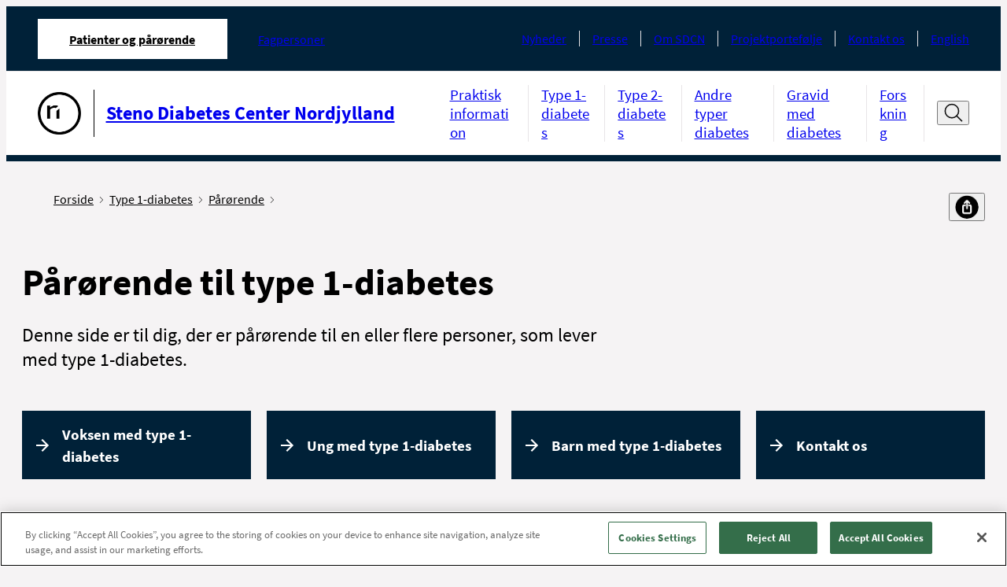

--- FILE ---
content_type: text/html; charset=utf-8
request_url: https://stenodiabetescenter.rn.dk/da/Type-1-diabetes/Paaroerende
body_size: 11697
content:



<!DOCTYPE html>
<!--[if IE 9]><html lang="en" class="ie9 no-js"><![endif]-->
<!--[if !IE]><!-->
<html lang="da">
<!--<![endif]-->
<head>
    


<!--Onetrust script in header -->
<!-- OptanonConsentNoticeStart -->
<script src="https://cdn.cookielaw.org/scripttemplates/otSDKStub.js"  type="text/javascript" charset="UTF-8" data-domain-script="5e8d8ac6-8638-4969-97fc-270965143771" ></script>
<script type="text/javascript">
function OptanonWrapper() { }
</script>
<!-- OptanonConsentNoticeEnd -->

<!-- Currentpage or ancestor has script in header -->


<!-- Currentpage or ancestor has no cookie script in header -->
<script>
 //PageScriptDisallowed header
</script>
<script>
 //PageScriptDisallowed header self and children
</script>

<script>
 //PageScriptDisallowed header
</script>
<script>
 //PageScriptDisallowed header self and children
</script>

<script>
 //PageScriptDisallowed header
</script>
<script>
 //PageScriptDisallowed header self and children
</script>




    <title>P&#229;r&#248;rende til type 1-diabetes</title>
<link rel="icon" href="/assets/images/favicon.ico" type="image/x-icon" />

<meta charset="utf-8" />
<meta http-equiv="X-UA-Compatible" content="IE=edge">
<meta http-equiv="Content-type" content="text/html; charset=utf-8">
<meta content="width=device-width, initial-scale=1.0" name="viewport" />
<meta http-equiv="last-modified" content="2025-09-12 07:43:27 GMT" />
<meta name="lastmodified" content="2025-09-12 07:43:27" />
<link rel="canonical" href="https://stenodiabetescenter.rn.dk/da/Type-1-diabetes/Paaroerende" />
<meta name="google-site-verification" content="4oqwAYqlHh1FD8MIT4PGWgeLMcqlNjncckj7ovZq_jI" />
<meta name="robots" content="index, follow" />
<!--OPEN GRAPH META DATA-->
<meta property="og:site_name" content="" />
<meta property="og:title" content="P&amp;#229;r&amp;#248;rende til type 1-diabetes" />
<meta property="og:url" content="https://stenodiabetescenter.rn.dk/da/Type-1-diabetes/Paaroerende" />
<meta property="og:description" content="Denne side er til dig, der er p&amp;aring;r&amp;oslash;rende til en eller flere personer, som lever med type 1-diabetes." />
<meta property="og:image" content="https://stenodiabetescenter.rn.dk/-/media/Designfiler-og-ikoner/Logoer-og-bomaerke-sort-l-print/Bomaerke_Sort-png_png.png" />
<meta property="og:type" content="article" />
<!--TWITTER METADATA-->
<meta name="twitter:image" content="https://stenodiabetescenter.rn.dk/-/media/Designfiler-og-ikoner/Logoer-og-bomaerke-sort-l-print/Bomaerke_Sort-png_png.png" />
<meta name="twitter:card" content="summary_large_image">

    <link rel="stylesheet" href="/assets/main.css" type="text/css"/>

    <style>
        :root {
            --secondary: #00627D;
            --secondary-text: #000000;
            --primary: #00627D;
            --tertiary: #A0CDD3;
            --cta: #B6C8CB;
            --cta-dark: #F9F9F9;
            --module-primary: #dce1e7;
            --module-primary-text: #000;
            --module-cta: #002138;
            --module-cta-dark: #091C23;
            --module-cta-text: #FFF;
            --module-cta-hover: #ffffff;
            --module-cta-hover-color: #000;
            --module-cta-background: #002138;
        }
    </style>
</head>

<body class="header-static ">

    <header class="header">
        
    <div class="header__large hide-on-print">
        <a href="#indhold" class="skip-link">Spring navigation over</a>
        <div class="header-large grid-noGutter">
            <div class="col-12">
                <div class="header-large__top-menu">
                    <div class="header-large__top-menu-container">
                        <nav class="tab-menu" aria-label="Omr&#229;de">
                            <ul class="tab-menu__list">
                                <li class="tab-menu__item active">
                                    <a href="https://stenodiabetescenter.rn.dk/da/"
                                       class="tab-menu__link font-xs active"
                                       aria-current=page>
                                        Patienter og p&#229;r&#248;rende
                                    </a>
                                </li>
                                    <li class="tab-menu__item ">

                                        <a href="https://stenodiabetescenter.rn.dk/da/Fagpersoner"
                                           class="tab-menu__link font-xs "
                                           >
                                            Fagpersoner
                                        </a>
                                    </li>
                            </ul>
                        </nav>
                                                <nav class="service-menu" aria-label="Service menu">
                            <ul class="service-menu__list">
                                    <li class="service-menu__item">
                                        <a class="service-menu__link font-xs" href="https://stenodiabetescenter.rn.dk/da/Service/Nyhedsbase">Nyheder</a>
                                    </li>
                                    <li class="service-menu__item">
                                        <a class="service-menu__link font-xs" href="https://stenodiabetescenter.rn.dk/da/Service/Presse">Presse</a>
                                    </li>
                                    <li class="service-menu__item">
                                        <a class="service-menu__link font-xs" href="https://stenodiabetescenter.rn.dk/da/Service/Om-SDCN">Om SDCN</a>
                                    </li>
                                    <li class="service-menu__item">
                                        <a class="service-menu__link font-xs" href="https://stenodiabetescenter.rn.dk/da/Service/Projektportefoelje">Projektportef&#248;lje</a>
                                    </li>
                                    <li class="service-menu__item">
                                        <a class="service-menu__link font-xs" href="https://stenodiabetescenter.rn.dk/da/Service/Kontakt-os">Kontakt os</a>
                                    </li>
                                    <li class="service-menu__item">
                                        <a class="service-menu__link font-xs" href="https://stenodiabetescenter.rn.dk/da/Service/English">English</a>
                                    </li>
                            </ul>
                        </nav>
                    </div>
                </div>
                <div class="header-large__menu">
                    <div class="header-large__menu-container">
                        <div class="logo">
                            <span class="sr-only">G&#229; til forsiden</span>
                            <a href="https://stenodiabetescenter.rn.dk/da/">
                                <div class="logo__container">
                                    <img alt="G&#229; til forside"  src="https://stenodiabetescenter.rn.dk/-/media/Designfiler-og-ikoner/Logoer-og-bomaerke-sort-l-print/Bomaerke_Sort-png_png.png" />
                                        <div class="logo__line"></div>
                                    <p class="logo__name font-md">Steno Diabetes Center Nordjylland</p>
                                </div>
                            </a>
                        </div>
                        <nav class="nav-menu" aria-label="Hovedmenu">
                            <ul class="nav-menu__list ">
                                    <li class="nav-menu__item">
                                        <a 
                                            class="nav-menu__link font-sm " 
                                            href="https://stenodiabetescenter.rn.dk/da/Praktisk-information" 
                                            
                                        >
                                            Praktisk information
                                        </a>
                                    </li>
                                    <li class="nav-menu__item">
                                        <a 
                                            class="nav-menu__link font-sm " 
                                            href="https://stenodiabetescenter.rn.dk/da/Type-1-diabetes" 
                                            
                                        >
                                            Type 1-diabetes
                                        </a>
                                    </li>
                                    <li class="nav-menu__item">
                                        <a 
                                            class="nav-menu__link font-sm " 
                                            href="https://stenodiabetescenter.rn.dk/da/Type-2-diabetes" 
                                            
                                        >
                                            Type 2-diabetes
                                        </a>
                                    </li>
                                    <li class="nav-menu__item">
                                        <a 
                                            class="nav-menu__link font-sm " 
                                            href="https://stenodiabetescenter.rn.dk/da/Andre-typer-diabetes" 
                                            
                                        >
                                            Andre typer diabetes
                                        </a>
                                    </li>
                                    <li class="nav-menu__item">
                                        <a 
                                            class="nav-menu__link font-sm " 
                                            href="https://stenodiabetescenter.rn.dk/da/Gravid-med-diabetes" 
                                            
                                        >
                                            Gravid med diabetes
                                        </a>
                                    </li>
                                    <li class="nav-menu__item">
                                        <a 
                                            class="nav-menu__link font-sm " 
                                            href="https://stenodiabetescenter.rn.dk/da/Forskning" 
                                            
                                        >
                                            Forskning
                                        </a>
                                    </li>
                            </ul>

                                <div class="header-search">
                                    <button type="button" title="&#197;ben s&#248;gefelt" data-label-close="Luk s&#248;gefelt" data-label-open="&#197;ben s&#248;gefelt" class="header-search__search-btn" id="search-toggle-header" aria-expanded="false" aria-controls="cludo-search-header-form-wrapper">
                                        <svg width="32" height="32" class="icon-search" viewBox="0 0 32 32" fill="none" xmlns="http://www.w3.org/2000/svg" role="presentation">
                                            <path d="M30 29L21.777 20.777" stroke="#111111" stroke-width="2" stroke-miterlimit="10" stroke-linecap="square" stroke-linejoin="round" />
                                            <path d="M14 24C20.0751 24 25 19.0751 25 13C25 6.92487 20.0751 2 14 2C7.92487 2 3 6.92487 3 13C3 19.0751 7.92487 24 14 24Z" stroke="#111111" stroke-width="2" stroke-miterlimit="10" stroke-linecap="square" stroke-linejoin="round" />
                                        </svg>
                                        <svg width="16" height="16" class="icon-close" viewBox="0 0 16 16" fill="none" xmlns="http://www.w3.org/2000/svg" role="presentation">
                                            <path d="M13.5 2.5L2.5 13.5" stroke="#111111" stroke-miterlimit="10" stroke-linecap="round" stroke-linejoin="round" />
                                            <path d="M2.5 2.5L13.5 13.5" stroke="#111111" stroke-miterlimit="10" stroke-linecap="round" stroke-linejoin="round" />
                                        </svg>
                                    </button>
                                    <div class="header-search__cludo-search-form-wrapper" aria-hidden="true" id="cludo-search-header-form-wrapper">
                                        <form action="/da/Soegeresultat" role="search" method="get" class="header-search__cludo-search-form" id="cludo-search-header-form">
                                            <div class="search-form">
                                                <input type="search" name="q" placeholder="S&#248;g" autocomplete="off" title="S&#248;g" aria-expanded="false" aria-label="Søgefelt" class="search-form__input" />
                                                <button class="search-form__submit">
                                                    <span class="sr-only">Udf&#248;r s&#248;gning</span>
                                                    <svg width="32" height="32" class="icon-search" viewBox="0 0 32 32" fill="none" xmlns="http://www.w3.org/2000/svg" role="presentation">
                                                        <path d="M30 29L21.777 20.777" stroke="#111111" stroke-width="2" stroke-miterlimit="10" stroke-linecap="square" stroke-linejoin="round" />
                                                        <path d="M14 24C20.0751 24 25 19.0751 25 13C25 6.92487 20.0751 2 14 2C7.92487 2 3 6.92487 3 13C3 19.0751 7.92487 24 14 24Z" stroke="#111111" stroke-width="2" stroke-miterlimit="10" stroke-linecap="square" stroke-linejoin="round" />
                                                    </svg>
                                                </button>
                                            </div>
                                        </form>
                                    </div>
                                </div>
                        </nav>
                    </div>
                </div>
            </div>
        </div>
    </div>

    <div class="logo__print show-on-print-only">
        <img alt="G&#229; til forside" aria-hidden="true" src="https://stenodiabetescenter.rn.dk/-/media/Designfiler-og-ikoner/Logoer-og-bomaerke-sort-l-print/Steno_Diabetes_Center_Nordjylland_Sort.svg" />
    </div>

    <div class="header__small hide-on-print">
        <div class="header-small" data-search-disabled="False">
            
            <div class="header-small__top-menu">
                <div class="header-small__logo">
                    <a href="https://stenodiabetescenter.rn.dk/da/">
                        <div class="header-small__logo-container">
                            <span class="sr-only">G&#229; til forsiden</span>
                            <img alt="G&#229; til forside" src="https://stenodiabetescenter.rn.dk/-/media/Designfiler-og-ikoner/Logoer-og-bomaerke-sort-l-print/Bomaerke_Sort-png_png.png" aria-hidden="true" />
                                <div class="header-small__line"></div>
                            <p class="header-small__logo-name">Steno Diabetes Center Nordjylland</p>
                        </div>
                    </a>
                </div>
                <button type="button" class="header-small__burger" aria-expanded="false" aria-controls="header-hamburger-menu">
                    <span class="sr-only">&#197;ben navigation</span>
                    <span class="icon icon-burger">
                            <svg width="32" height="32" viewBox="0 0 32 32" fill="none" xmlns="http://www.w3.org/2000/svg" role="presentation">
                                <g clip-path="url(#clip0_4850_70622)">
                                    <path d="M1 5H12" stroke="#111111" stroke-width="1.5" stroke-miterlimit="10" stroke-linecap="round" />
                                    <path d="M1 16H9" stroke="#111111" stroke-width="1.5" stroke-miterlimit="10" stroke-linecap="round" />
                                    <path d="M1 27H23" stroke="#111111" stroke-width="1.5" stroke-miterlimit="10" stroke-linecap="round" />
                                    <path d="M30.626 24.9375L24.9727 19.2842" stroke="#111111" stroke-width="2" stroke-miterlimit="10" stroke-linecap="round" stroke-linejoin="round" />
                                    <path d="M19.625 21.5C23.8017 21.5 27.1875 18.1142 27.1875 13.9375C27.1875 9.76085 23.8017 6.375 19.625 6.375C15.4483 6.375 12.0625 9.76085 12.0625 13.9375C12.0625 18.1142 15.4483 21.5 19.625 21.5Z" stroke="#111111" stroke-width="2" stroke-miterlimit="10" stroke-linecap="square" stroke-linejoin="round" />
                                </g>
                                <defs>
                                    <clipPath id="clip0_4850_70622">
                                        <rect width="32" height="32" fill="white" />
                                    </clipPath>
                                </defs>
                            </svg>
                    </span>
                </button>
            </div>

            <div class="header-small__panel" aria-hidden="true" id="header-hamburger-menu" aria-label="Hovedmenu" tabindex="-1" inert>
                <div class="header-small__top-box">
                        <div class="search-overlay invisible"></div>
                        <div class="header-small__search">
                            <button class="header-small__search-close" tabindex="-1">
                                <span class="sr-only">Luk s&#248;gefelt</span>
                                <svg width="27" height="27" viewBox="0 0 27 27" fill="none" xmlns="http://www.w3.org/2000/svg" role="presentation">
                                    <path d="M26.1562 12.6563L0.84375 12.6562" stroke="#111111" stroke-width="1.6875" stroke-miterlimit="10" stroke-linecap="round" stroke-linejoin="round" />
                                    <path d="M9.28125 4.21875L0.843749 12.6562L9.28125 21.0938" stroke="#111111" stroke-width="1.6875" stroke-miterlimit="10" stroke-linecap="round" stroke-linejoin="round" />
                                </svg>
                            </button>
                            <form action="/da/Soegeresultat" role="search" method="get" class="header-small__cludo-search-form" id="cludo-search-mobile-form">
                                <div class="search-form">
                                    <input type="search" name="q" placeholder="S&#248;g" autocomplete="off" title="S&#248;g" aria-label="S&#248;g" class="search-form__input" />
                                    <button class="search-form__submit">
                                        <span class="sr-only">Udf&#248;r s&#248;gning</span>
                                        <svg width="32" height="32" class="icon-search" viewBox="0 0 32 32" fill="none" xmlns="http://www.w3.org/2000/svg" role="presentation">
                                            <path d="M30 29L21.777 20.777" stroke="#111111" stroke-width="2" stroke-miterlimit="10" stroke-linecap="square" stroke-linejoin="round" />
                                            <path d="M14 24C20.0751 24 25 19.0751 25 13C25 6.92487 20.0751 2 14 2C7.92487 2 3 6.92487 3 13C3 19.0751 7.92487 24 14 24Z" stroke="#111111" stroke-width="2" stroke-miterlimit="10" stroke-linecap="square" stroke-linejoin="round" />
                                        </svg>
                                    </button>
                                </div>
                            </form>
                        </div>
                    <button type="button" class="header-small__close " aria-controls="header-hamburger-menu" aria-expanded="true">
                        <span class="sr-only">Luk navigation</span>
                        <svg width="16" height="16" class="icon-close" viewBox="0 0 16 16" fill="#fff" xmlns="http://www.w3.org/2000/svg" role="presentation">
                            <path d="M13.5 2.5L2.5 13.5" stroke="#ffffff" stroke-miterlimit="10" stroke-linecap="round" stroke-linejoin="round" />
                            <path d="M2.5 2.5L13.5 13.5" stroke="#ffffff" stroke-miterlimit="10" stroke-linecap="round" stroke-linejoin="round" />
                        </svg>
                    </button>
                    <div class="header-small__back-wrapper">
                        <button class="header-small__back header-small__back--hide font-xs arrow-link arrow-link--small arrow-link--rotated-small" tabindex="-1" aria-hidden="true">Tilbage</button>
                    </div>
                </div>

                <div class="header-small__navigations" data-current-id="{BED1544E-9AD9-4C5C-BF5B-7C1A0B1BB746}" tabindex="-1">
                    <nav class="tab-menu" aria-label="Omr&#229;de">
                        <ul class="tab-menu__list">
                                <li class="tab-menu__item ">
                                    <a class="tab-menu__link font-xs active" href="https://stenodiabetescenter.rn.dk/da/">Patienter og p&#229;r&#248;rende</a>
                                </li>
                                <li class="tab-menu__item ">
                                    <a class="tab-menu__link font-xs " href="https://stenodiabetescenter.rn.dk/da/Fagpersoner">Fagpersoner</a>
                                </li>
                        </ul>
                    </nav>
                    <nav class="nav-menu" aria-label="Sidenavigation">
                        <ul class="nav-menu__list">
                            
                        </ul>
                    </nav>

                    <nav class="service-menu" aria-label="Service menu">
                        <ul class="service-menu__list">
                                <li class="service-menu__item">
                                    <a data-item-id="{92157BCE-08C3-445F-B471-00FDC1025292}" class="service-menu__link font-xs" href="https://stenodiabetescenter.rn.dk/da/Service/Nyhedsbase">Nyheder</a>
                                </li>
                                <li class="service-menu__item">
                                    <a data-item-id="{E32EE04A-6D57-4538-BAE0-342DE6E9760C}" class="service-menu__link font-xs" href="https://stenodiabetescenter.rn.dk/da/Service/Presse">Presse</a>
                                </li>
                                <li class="service-menu__item">
                                    <a data-item-id="{C8A27992-33D2-4BE6-97F9-D096322A87CC}" class="service-menu__link font-xs" href="https://stenodiabetescenter.rn.dk/da/Service/Om-SDCN">Om SDCN</a>
                                </li>
                                <li class="service-menu__item">
                                    <a data-item-id="{59E97C55-C711-42BB-B5C7-3AB5A2D84BCB}" class="service-menu__link font-xs" href="https://stenodiabetescenter.rn.dk/da/Service/Projektportefoelje">Projektportef&#248;lje</a>
                                </li>
                                <li class="service-menu__item">
                                    <a data-item-id="{837DFC33-EAFA-4B75-9D57-7BD42795A2D8}" class="service-menu__link font-xs" href="https://stenodiabetescenter.rn.dk/da/Service/Kontakt-os">Kontakt os</a>
                                </li>
                                <li class="service-menu__item">
                                    <a data-item-id="{D2915E1A-2270-44E3-8643-168376FFD2DE}" class="service-menu__link font-xs" href="https://stenodiabetescenter.rn.dk/da/Service/English">English</a>
                                </li>
                        </ul>
                    </nav>
                </div>
            </div>
        </div>
    </div>
    </header>

    <main>
        


<div class="mb-2" id="indhold" role="main">
    <div class="container container--padded">
        <div class="breadcrumb breadcrumb--share-functions">
    <!--cludooff: index-->
    <div aria-label="Du er her" class="pt-2 pb-1">
        <ul class="breadcrumb__list">
                    <li class="breadcrumb__item show-on-print">
                        <a class="breadcrumb__link font-xs" href="https://stenodiabetescenter.rn.dk/da/">
                            Forside
                            <span class="icon icon-chevron" aria-hidden="true">
                                <svg data-name="Layer 1"
                                     version="1.1"
                                     viewBox="0 0 13.25 23.66"
                                     xmlns="http://www.w3.org/2000/svg">
                                    <polygon transform="translate(-27.77,-20.17)"
                                             points="27.77 21.58 29.19 20.17 41.02 32 29.19 43.83 27.77 42.42 38.19 32"/>
                                </svg>
                            </span>
                        </a>
                    </li>
                    <li class="breadcrumb__item show-on-print">
                        <a class="breadcrumb__link font-xs" href="https://stenodiabetescenter.rn.dk/da/Type-1-diabetes">
                            Type 1-diabetes
                            <span class="icon icon-chevron" aria-hidden="true">
                                <svg data-name="Layer 1"
                                     version="1.1"
                                     viewBox="0 0 13.25 23.66"
                                     xmlns="http://www.w3.org/2000/svg">
                                    <polygon transform="translate(-27.77,-20.17)"
                                             points="27.77 21.58 29.19 20.17 41.02 32 29.19 43.83 27.77 42.42 38.19 32"/>
                                </svg>
                            </span>
                        </a>
                    </li>
                    <li class="breadcrumb__item show-on-print">
                        <a class="breadcrumb__link font-xs" href="https://stenodiabetescenter.rn.dk/da/Type-1-diabetes/Paaroerende">
                            P&#229;r&#248;rende
                            <span class="icon icon-chevron" aria-hidden="true">
                                <svg data-name="Layer 1"
                                     version="1.1"
                                     viewBox="0 0 13.25 23.66"
                                     xmlns="http://www.w3.org/2000/svg">
                                    <polygon transform="translate(-27.77,-20.17)"
                                             points="27.77 21.58 29.19 20.17 41.02 32 29.19 43.83 27.77 42.42 38.19 32"/>
                                </svg>
                            </span>
                        </a>
                    </li>

                <li class="breadcrumb__item breadcrumb__item--mobile hide-on-print">
                    <a class="breadcrumb__link font-xs" href="https://stenodiabetescenter.rn.dk/da/Type-1-diabetes">
                        <span class="arrow-link arrow-link--small arrow-link--rotated-small" aria-hidden="true"></span>
                        Tilbage til Type 1-diabetes
                    </a>
                </li>
        </ul>
    </div>
    <div class="share-functions js-share-functions hide-on-print pt-2 pb-1">
        <div class="share-functions__inner">
            <div class="print-button">
                <a href="" target="_blank" title="Print" class="print-button-image-ydelse print-button__link" id="pdfLink">
                        <img src="https://stenodiabetescenter.rn.dk/-/media/Designfiler-og-ikoner/Ikoner-Social-Media/Print.png" alt="print" class="print-button__icon"/>
                </a>
            </div>
            <div class="">
                <button class="share-functions__button font-xs" title="Del" aria-label="Del">
                    <span>
                            <img src="https://stenodiabetescenter.rn.dk/-/media/Designfiler-og-ikoner/Ikoner-Social-Media/del.png" alt="del"/>
                    </span>
                </button>
                <ul class="share-functions__list">
                        <li class="share-functions__item">
                            <a href="mailto:?subject=\P&#229;r&#248;rende til type 1-diabetes&amp;body=\P&#229;r&#248;rende til type 1-diabetes:%0D%0A\https%3a%2f%2fstenodiabetescenter.rn.dk%2fType-1-diabetes%2fPaaroerende " target="_blank" class="share-functions__link">
                                <span class="share-functions__icon" style="background-image: url('https://stenodiabetescenter.rn.dk/-/media/Designfiler-og-ikoner/Ikoner-Social-Media/email.png?mw=32&mh=32');"></span><span class="share-functions__text font-xs">E-mail</span>
                            </a>
                        </li>
                        <li class="share-functions__item">
                            <a href="https://www.facebook.com/sharer/sharer.php?u=https%3a%2f%2fstenodiabetescenter.rn.dk%2fType-1-diabetes%2fPaaroerende" target="_blank" class="share-functions__link">
                                <span class="share-functions__icon" style="background-image: url('https://stenodiabetescenter.rn.dk/-/media/Designfiler-og-ikoner/Ikoner-Social-Media/FacebookIkon.png?mw=32&mh=32');"></span><span class="share-functions__text font-xs">Facebook</span>
                            </a>
                        </li>
                        <li class="share-functions__item">
                            <a href="https://www.linkedin.com/feed/?shareActive=true&amp;text=P&#229;r&#248;rende til type 1-diabetes:%0D%0Ahttps%3a%2f%2fstenodiabetescenter.rn.dk%2fType-1-diabetes%2fPaaroerende " target="_blank" class="share-functions__link">
                                <span class="share-functions__icon" style="background-image: url('https://stenodiabetescenter.rn.dk/-/media/Designfiler-og-ikoner/Ikoner-Social-Media/LinkedInIkon.png?mw=32&mh=32');"></span><span class="share-functions__text font-xs">LinkedIn</span>
                            </a>
                        </li>
                        <li class="share-functions__item">
                            <a href="https://twitter.com/intent/tweet?source=https%3a%2f%2fstenodiabetescenter.rn.dk%2fType-1-diabetes%2fPaaroerende&amp;text=P&#229;r&#248;rende til type 1-diabetes:https%3a%2f%2fstenodiabetescenter.rn.dk%2fType-1-diabetes%2fPaaroerende" target="_blank" class="share-functions__link">
                                <span class="share-functions__icon" style="background-image: url('https://stenodiabetescenter.rn.dk/-/media/Designfiler-og-ikoner/Ikoner-Social-Media/X-Ikon.png?mw=32&mh=32');"></span><span class="share-functions__text font-xs">X</span>
                            </a>
                        </li>
                        <li class="share-functions__item">
                            <a href="" target="_blank" class="share-functions__link">
                                <span class="share-functions__icon" style="background-image: url('https://stenodiabetescenter.rn.dk/-/media/Designfiler-og-ikoner/Ikoner-Social-Media/Instagram-ikon.png?mw=32&mh=32');"></span><span class="share-functions__text font-xs">Instagram</span>
                            </a>
                        </li>
                </ul>
            </div>
        </div>
    </div>

    <!--cludoon: index-->
</div>
                <h1 class="font-xxl font-bold mb">P&#229;r&#248;rende til type 1-diabetes</h1>
            <div class="teaser-text font-md mb text-max-width content-rte"><p>Denne side er til dig, der er p&aring;r&oslash;rende til en eller flere personer, som lever med type 1-diabetes.</p></div>
            <div class="content-rte module-rte-m text-max-width"></div>
    </div>
    <div class="shortcuts-link-list module-m print-border print-border--dimmed">
        <div class="container container--padded link-container">
            <div class="grid-equalHeight grid-no-final-row-bottom">
                <!-- one link-col div for each link added in the module -->
                    <div class="col-3_sm-12 link-col">
                        <a href="https://stenodiabetescenter.rn.dk/da/Type-1-diabetes/Voksen-med-type-1-diabetes" class="btn btn--cta arrow-link w-100 font-sm print-border">
                            Voksen med type 1-diabetes
                        </a
                        >
                    </div>
                    <div class="col-3_sm-12 link-col">
                        <a href="https://stenodiabetescenter.rn.dk/da/Type-1-diabetes/Ung-med-type-1-diabetes" class="btn btn--cta arrow-link w-100 font-sm print-border">
                            Ung med type 1-diabetes
                        </a
                        >
                    </div>
                    <div class="col-3_sm-12 link-col">
                        <a href="https://stenodiabetescenter.rn.dk/da/Type-1-diabetes/Barn-med-type-1-diabetes" class="btn btn--cta arrow-link w-100 font-sm print-border">
                            Barn med type 1-diabetes
                        </a
                        >
                    </div>
                    <div class="col-3_sm-12 link-col">
                        <a href="https://stenodiabetescenter.rn.dk/da/Service/Kontakt-os" class="btn btn--cta arrow-link w-100 font-sm print-border">
                            Kontakt os
                        </a
                        >
                    </div>
            </div>
        </div>
    </div>
        <div lang="da" class="print-border print-border--dimmed container container--padded ">
            <div class="campaign-box  module-m" style="--module-primary:#FFFFFF; --module-primary-text:#000; --module-cta:#002138; --module-cta-dark:#091C23; --module-cta-text:#FFF; --module-cta-hover:#FFF; --module-cta-hover-color:#000; --module-cta-background:#002138;">
                <div class="campaign-box__inner">
                    <div class="grid-noGutter campaign-box__order">
                        <div class="col-6_xs-12 campaign-box__media hide-on-print">
<img src="https://stenodiabetescenter.rn.dk/-/media/Kampagner/Steno-Diabetes-Center-NY/Patienter-og-paaroerende/Type-1-diabetes/Paaroerende/Foraeldreguide.png?h=810&amp;iar=0&amp;w=1440" class="img-cover lazyload" alt="" width="1440" height="810" aria-hidden="true" />
                        </div>
                        <div class="col-6_xs-12 campaign-box__order-text">
                            <div class="campaign-box__content ">






                                    <div class="campaign-box__text content-rte">
                                        <h2>Guide til for&aelig;ldre</h2>
<p>I vores guide til for&aelig;ldre kan du l&aelig;se om, hvilke udfordringer du kan st&oslash;de p&aring;, som for&aelig;ldre til et barn eller ungt menneske med type 1-diabetes. L&aelig;s desuden om, p&aring; hvilke omr&aring;der du kan st&oslash;tte dit barn i at opn&aring; selvst&aelig;ndighed i deres liv med diabetes.</p>
<p>&nbsp;</p>
<p>&nbsp;</p>
<p>&nbsp;</p>
<p>&nbsp;</p>
                                    </div>

                                <div class="campaign-box__link-list-module">
                                    
                                </div>

                                <div class="campaign-box__link">
                                    <a class="arrow-link arrow-link--small font-bold mt-1" value="Læs mere" href="https://stenodiabetescenter.rn.dk/da/Type-1-diabetes/Paaroerende/Foraeldreguiden">G&#229; til For&#230;ldreguiden</a>
                                </div>
                            </div>
                        </div>
                    </div>
                </div>
            </div>
        </div>



<div class="zone zone--padding  " style="--module-primary:; --module-primary-text:; --module-cta:; --module-cta-dark:; --module-cta-text:; --module-cta-hover:; --module-cta-hover-color:; --module-cta-background:;">
    <div class="container container--padded">
            <h2 class="font-xl font-bold mb-1 zone__title">Mere viden til dig der er p&#229;r&#248;rende</h2>
        <div class="grid grid-equalHeight grid-no-final-row-bottom">
                <div lang="da" class="text-box-module print-border print-border--dimmed col-6_xs-12  "
         style="--module-primary:#FFFFFF; --module-primary-text:#000; --module-cta:#002138; --module-cta-dark:#091C23; --module-cta-text:#FFF; --module-cta-hover:#FFF; --module-cta-hover-color:#000; --module-cta-background:#002138;">

    <div class="text-box-module__box">
        <div class="text-box-module__inner">
                <h2 class="text-box-module__headline font-module font-bold mb text-max-width">
                    Videncenter for Diabetes
                </h2>


            <div class="text-box-module__text content-rte text-max-width print-align-left">
                <p><img alt="" height="350" width="1200" src="https://stenodiabetescenter.rn.dk/-/media/Kampagner/Steno-Diabetes-Center-NY/Fagpersoner/Kompetenceudvikling/Videncenter-for-Diabetes.png" /></p>
<p>P&aring; Videncenter for Diabetes kan du l&aelig;se mere om livet som p&aring;r&oslash;rende til en person med diabetes. Klik ind p&aring; den kategori, der passer p&aring; dig.</p>
<ul>
    <li><a href="https://videncenterfordiabetes.dk/livet-med-diabetes/paaroerende/paaroerende-til-voksne">P&aring;r&oslash;rende til voksne</a></li>
    <li><a href="https://videncenterfordiabetes.dk/livet-med-diabetes/paaroerende/paaroerende-til-unge">P&aring;r&oslash;rende til unge</a></li>
    <li><a href="https://videncenterfordiabetes.dk/livet-med-diabetes/paaroerende/paaroerende-til-boern">P&aring;r&oslash;rende til b&oslash;rn</a></li>
</ul>
            </div>

        </div>
    </div>
    </div>

    <div lang="da" class="text-box-module print-border print-border--dimmed col-6_xs-12  "
         style="--module-primary:#FFFFFF; --module-primary-text:#000; --module-cta:#002138; --module-cta-dark:#091C23; --module-cta-text:#FFF; --module-cta-hover:#FFF; --module-cta-hover-color:#000; --module-cta-background:#002138;">

    <div class="text-box-module__box">
        <div class="text-box-module__inner">
                <h2 class="text-box-module__headline font-module font-bold mb text-max-width">
                    Helbredsprofilen
                </h2>


            <div class="text-box-module__text content-rte text-max-width print-align-left">
                <p><img alt="" height="350" width="1200" src="https://stenodiabetescenter.rn.dk/-/media/Kampagner/Steno-Diabetes-Center-NY/Forside/Helbredsprofilen_paaroerende.png" /></p>
<p>P&aring; Helbredsprofilen kan du finde videoer og artikler omkring livet som p&aring;r&oslash;rende til en person med diabetes. Helbredsprofilen dykker ned i forskellige temaer, der kendetegner rollen som p&aring;r&oslash;rende til en person med diabetes - om du er for&aelig;ldre, partner, s&oslash;skende eller noget andet.&nbsp;</p>
            </div>

                <div class="campaign-box__link print-align-left">
                    <a class="arrow-link arrow-link--small font-bold mt-1 arrow-link--external" href="https://www.helbredsprofilen.dk/sygdomme/diabetes/paaroerende">G&#229; til Helbredsprofilen</a>
                </div>
        </div>
    </div>
    </div>


        </div>
    </div>
</div>


<div class="zone zone--padding  " style="--module-primary:#dce1e7; --module-primary-text:#000; --module-cta:#002138; --module-cta-dark:#091C23; --module-cta-text:#FFF; --module-cta-hover:#FFF; --module-cta-hover-color:#000; --module-cta-background:#002138;">
    <div class="container container--padded">
            <h2 class="font-xl font-bold mb-1 zone__title">Sociale tilbud i Nordjylland</h2>
        <div class="grid grid-equalHeight grid-no-final-row-bottom">
                <div lang="da" class="text-box-module print-border print-border--dimmed col-4_md-4_sm-6_xs-12  "
         style="--module-primary:#FFFFFF; --module-primary-text:#000; --module-cta:#002138; --module-cta-dark:#091C23; --module-cta-text:#FFF; --module-cta-hover:#FFF; --module-cta-hover-color:#000; --module-cta-background:#002138;">

            <a href="https://diabetes.dk/mit-barn/mod-andre/bornefamiliegrupper" class="text-box-module__link-item" target="">
                    <div class="text-box-module__box">
        <div class="text-box-module__inner">
                <h2 class="text-box-module__headline font-module font-bold mb text-max-width">
                    Bliv del af en B&#248;rnefamiliegruppe
                </h2>


            <div class="text-box-module__text content-rte text-max-width print-align-left">
                <p>I Diabetesforeningens b&oslash;rnefamiliegrupper, kan man m&oslash;de andre b&oslash;rn og voksen med type 1-diabetes i familien. Find B&oslash;rnefamiliegruppen i Region Nordjylland.&nbsp;</p>
            </div>

        </div>
    </div>

            </a>
    </div>

    <div lang="da" class="text-box-module print-border print-border--dimmed col-4_md-4_sm-6_xs-12  "
         style="--module-primary:#FFFFFF; --module-primary-text:#000; --module-cta:#002138; --module-cta-dark:#091C23; --module-cta-text:#FFF; --module-cta-hover:#FFF; --module-cta-hover-color:#000; --module-cta-background:#002138;">

            <a href="https://diabetes.dk/mit-barn/mod-andre/foraelder-til-foraelder" class="text-box-module__link-item" target="">
                    <div class="text-box-module__box">
        <div class="text-box-module__inner">
                <h2 class="text-box-module__headline font-module font-bold mb text-max-width">
                    For&#230;ldre-til-for&#230;ldre mentorforl&#248;b
                </h2>


            <div class="text-box-module__text content-rte text-max-width print-align-left">
                <p>Gennem Diabetesforeningen kan du f&aring; andre for&aelig;ldre til et barn med type 1-diabetes som sparringspartner.&nbsp;</p>
<p>&nbsp;</p>
            </div>

        </div>
    </div>

            </a>
    </div>


        </div>
    </div>
</div></div>


    </main>

    <footer class="main-footer hide-on-print">
        <div>
    <div class="main-footer__content container container--padded">
        <div class="grid-noBottom">
            <div class="col-4_sm-12">
    <a href="https://stenodiabetescenter.rn.dk/da/Service/Om-SDCN" title="Om Steno Diabetes Center" class="d-block mb-1 footer-heading font-sm font-bold">Om Steno Diabetes Center</a>

    <ul class="footer-link-list">
            <li>
                <a href="https://stenodiabetescenter.rn.dk/da/Service/Om-SDCN/Fakta-om-Diabeteshuset" class="arrow-link arrow-link--small font-lg" title="Byggeri af nyt Diabeteshus">Byggeri af nyt Diabeteshus</a>
            </li>
            <li>
                <a href="https://stenodiabetescenter.rn.dk/da/Service/Om-SDCN/Medarbejdere-i-SDCN" class="arrow-link arrow-link--small font-lg" title="Find medarbejdere">Find medarbejdere</a>
            </li>
            <li>
                <a href="https://stenodiabetescenter.rn.dk/da/Service/Om-SDCN/Steno-Partner" class="arrow-link arrow-link--small font-lg" title="Steno Partner">Steno Partner</a>
            </li>
            <li>
                <a href="https://stenodiabetescenter.rn.dk/da/Service/Kontakt-os" class="arrow-link arrow-link--small font-lg" title="Kontakt os">Kontakt os</a>
            </li>
            <li>
                <a href="https://rn.dk/da/Sundhed/Dine-rettigheder-som-patient/Indsigt-i-patientforloeb/Opslag-i-patientjournal" class="arrow-link arrow-link--small font-lg" title="Opslag i patientjournal">Opslag i patientjournal</a>
            </li>
    </ul>
    <h2 class="d-block mb-1 footer-heading font-sm font-bold">Find os p&#229;</h2>

    <div class="content-rte mb-1">
        <span href="https://www.facebook.com/groups/diabetesnordjylland/" title="Følg os på Facebook" target="_blank"><a href="https://www.facebook.com/stenodiabetescenternordjylland" title="Følg os på Facebook"><img alt="" src="~/media/151D4A9A15FE4257A0B2208ACD330F59.ashx" /></a>&nbsp;</span><a rel="noopener noreferrer" href="https://www.linkedin.com/company/33229338" title="Følg os på LinkedIn" target="_blank"><img alt="" src="~/media/9BD8685614454C7AB99C682C9752F8C1.ashx" /></a>
    </div>
            </div>
            <div class="col-5_sm-12">
    <h2 class="d-block mb-1 footer-heading font-sm font-bold">Andre Steno Diabetes Centre</h2>

    <ul class="footer-link-list">
            <li>
                <a href="https://www.stenoaarhus.dk/" class="arrow-link arrow-link--small " title="Steno Diabetes Center Aarhus">Steno Diabetes Center Aarhus</a>
            </li>
            <li>
                <a href="https://ouh.dk/wm506749" class="arrow-link arrow-link--small " title="Steno Diabetes Center Odense">Steno Diabetes Center Odense</a>
            </li>
            <li>
                <a href="https://www.sdcc.dk/" class="arrow-link arrow-link--small " title="Steno Diabetes Center Copenhagen">Steno Diabetes Center Copenhagen</a>
            </li>
            <li>
                <a href="https://stenosjaelland.dk/" class="arrow-link arrow-link--small " title="Steno Diabetes Center Sj&#230;lland">Steno Diabetes Center Sj&#230;lland</a>
            </li>
            <li>
                <a href="https://steno.dk/centre/steno-diabetes-center-groenland/" class="arrow-link arrow-link--small " title="Steno Diabetes Center Gr&#248;nland">Steno Diabetes Center Gr&#248;nland</a>
            </li>
            <li>
                <a href="https://steno.dk/centre/steno-diabetes-center-faeroerne/" class="arrow-link arrow-link--small " title="Steno Diabetes Center F&#230;r&#248;erne">Steno Diabetes Center F&#230;r&#248;erne</a>
            </li>
    </ul>
            </div>
            <div class="col-3_sm-12">
                <h2 class="footer-heading font-sm font-bold mb">Adgang med tegn</h2>
                <label class="footer__sign-language mb-1">
                    <input id="footer__sign-language-input"
                           class="js-sign-language-toggle"
                           type="checkbox"
                           onClick="SignLanguageMark(null,'#a1aeff');"
                           aria-label="Slå adgang med tegn til eller fra"
                           title="Slå adgang med tegn til eller fra" />
                    <span class="switch-slider" aria-hidden="true">
                        <span class="switch-slider__label switch-slider__label--true">Til</span>
                        <span class="switch-slider__label switch-slider__label--false">Fra</span>
                    </span>
                </label>

    <h2 class="d-block mb-1 footer-heading font-sm font-bold">Tilg&#230;ngelighed og cookies</h2>

    <ul class="footer-link-list">
            <li>
                <a href="http://was.digst.dk/stenodiabetescenter-rn-dk" class="arrow-link arrow-link--small " title="Tilg&#230;ngelighedserkl&#230;ring">Tilg&#230;ngelighedserkl&#230;ring</a>
            </li>
            <li>
                <a href="https://rn.dk/opl&#230;sningtekst" class="arrow-link arrow-link--small " title="Guide til opl&#230;sning af tekst">Guide til opl&#230;sning af tekst</a>
            </li>
            <li>
                <a href="https://stenodiabetescenter.rn.dk/da/Service/Cookies" class="arrow-link arrow-link--small " title="Oversigt over cookies">Oversigt over cookies</a>
            </li>
    </ul>
            </div>
        </div>
    </div>
</div>

<div class="main-footer__footer">
    <div class="main-footer__contact container container--padded">
        
        
        <div class="grid-noBottom">
                    <div class="col-6_sm-12 mt-1">
                        <img class="footer-logo d-block"
                            src="https://stenodiabetescenter.rn.dk/-/media/Designfiler-og-ikoner/Logoer-hvide-2024/Steno_Diabetes_Center_Nordjylland_Hvid.svg"
                            alt="logo" />
                    </div>
        </div>
        <div class="grid mt-2">
                <div class="col-3_sm-6">
                    <address itemscope itemtype="https://schema.org/CivicStructure">

                       <p class="font-bold" itemprop="name">Steno Diabetes Center Nordjylland</p>
                    
                       <div itemprop="address"
                         itemscope
                         itemtype="https://schema.org/PostalAddress">
                            <span class="d-block" itemprop="streetAddress">Hospitalsbyen 2-4</span>
                                
                                <span class="d-block">
                                    <span itemprop="postalCode">9260 Gistrup</span>
                                </span>
                        </div>
                    
                        <span class="d-block">
                            Tlf. <span itemprop="telephone">97 66 36 00</span>
                        </span>
                </address>
                </div>
        </div>

        
        <div class="scroll-to-top-wrapper">
            <button class="scroll-to-top js-scroll-button"
                    aria-label="Rul op til toppen af siden"
                    title="Rul op til toppen af siden">
                <svg xmlns="http://www.w3.org/2000/svg"
                     class="icon icon-chevron-up"
                     fill="none"
                     viewBox="0 0 24 24"
                     width="24"
                     height="24"
                     stroke="currentColor">
                    <path stroke-linecap="round"
                          stroke-linejoin="round"
                          stroke-width="2"
                          d="M5 15l7-7 7 7" />
                </svg>
            </button>
        </div>
    </div>
</div>

    </footer>

    


<script src="/assets/main.js"></script>

<!-- Adgang med tegn -->
<script type="text/javascript">
    (function () {
        var lwfile = "cdhsign.dk/cdh_player.js";
        var lw = document.createElement("script");
        lw.type = "text/javascript";
        lw.async = true;
        lw.src =
            ("https:" == document.location.protocol ? "https://" : "http://") +
            lwfile;
        var s = document.getElementsByTagName("script")[0];
        s.parentNode.insertBefore(lw, s);
    })();
</script>

<!-- Currentpage or ancestor has script  -->


<!-- Currentpage or ancestor has no cookie script -->
<script>
 //PageScriptDisallowed
</script>
<script>
 //PageScriptDisallowed self and children
</script>

<script>
 //PageScriptDisallowed
</script>
<script>
 //PageScriptDisallowed self and children
</script>

<script>
 //PageScriptDisallowed
</script>
<script>
 //PageScriptDisallowed self and children
</script>



    <script type="text/javascript" src="https://customer.cludo.com/scripts/bundles/search-script.min.js" defer></script>
    <script type="text/javascript" data-max-cludo-retries="50">
        var CludoSearch;
        var cludoRetryCount = 0;
        
        // Maximum number of retries for Cludo script load (50 × 100ms = 5 seconds).
        // Can be overridden by setting data-max-cludo-retries on this script tag.

        var maxCludoRetries = (function() {
            var currentScript = document.currentScript || (function() {
                var scripts = document.getElementsByTagName('script');
                return scripts[scripts.length - 1];
            })();
            var attr = currentScript && currentScript.getAttribute('data-max-cludo-retries');
            var parsed = parseInt(attr, 10);
            return (!isNaN(parsed) && parsed > 0) ? parsed : 50;
        })();

        function initCludo() {
            if (typeof Cludo === 'undefined') {
                if (cludoRetryCount < maxCludoRetries) {
                    cludoRetryCount++;
                    setTimeout(initCludo, 100);
                    return;
                } else {
                    console.error('Cludo script failed to load after ' + (maxCludoRetries * 100) + 'ms');
                    return;
                }
            }

            var cludoSettings = {
                customerId: 37,
                engineId: 11693,
                searchUrl: "/da/Soegeresultat",
                filters: { "DomainName": ["https://stenodiabetescenter.rn.dk/"] },
                searchInputs: [
                    "cludo-search-mobile-form", "cludo-search-header-form", "cludo-search-hero-form", "cludo-search-results-page-form"
                ],
                initSearchBoxText: "",
                loading: "<div class='loader font-xl'></div>",
                type: 'inline',
                template: 'InlineBasic',
                focusOnResultsAfterSearch: true,
                hideResultsCount: false,
                language: 'da',
            };

            CludoSearch = new Cludo(cludoSettings);
            CludoSearch.init();
        }

        document.addEventListener("DOMContentLoaded", initCludo);
    </script>

<!-- SITEIMPROVE ANALYTICS -->
<script type="text/javascript">
    /*<![CDATA[*/
    (function () {
        var sz = document.createElement('script'); sz.type = 'text/javascript'; sz.async = true;
        sz.src = '//siteimproveanalytics.com/js/siteanalyze_2640.js';
        var s = document.getElementsByTagName('script')[3]; s.parentNode.insertBefore(sz, s);
    })();
    /*]]>*/
</script>

</body>
</html>


--- FILE ---
content_type: image/svg+xml
request_url: https://stenodiabetescenter.rn.dk/-/media/Designfiler-og-ikoner/Logoer-og-bomaerke-sort-l-print/Steno_Diabetes_Center_Nordjylland_Sort.svg
body_size: 8883
content:
<?xml version="1.0" encoding="UTF-8"?>
<svg xmlns="http://www.w3.org/2000/svg" viewBox="0 0 1360 339.2">
  <defs>
    <style>
      .cls-1 {
        fill: #002138;
        stroke-width: 0px;
      }
    </style>
  </defs>
  <g id="logotype_outlined" data-name="logotype outlined">
    <g>
      <path class="cls-1" d="M169.22,119.76l.07.41c0,.07-.14.2-.27.34l-1.16.48c-.14.07-.21.14-.34.14s-.34-.14-.96-.55c-1.98-1.43-6-2.59-9-2.59-5.19,0-8.39,2.52-8.39,6.55,0,1.91.75,3.34,2.12,4.44,1.43,1.09,2.52,1.64,7.57,3.82,5.39,2.39,7.23,3.48,9.21,5.32,1.91,1.91,3.07,4.64,3.07,7.44,0,7.64-6.89,13.03-16.78,13.03-3.34,0-9.48-.89-11.6-1.64-.75-.27-.96-.48-1.02-1.02l-.55-4.16c-.07-.2-.07-.34-.07-.48s.14-.27.27-.41l1.02-.54q.34-.14.41-.14t.82.48c2.8,1.84,7.98,3.34,11.67,3.34,5.46,0,9.14-2.8,9.14-6.96,0-1.64-.61-3.21-1.71-4.3-1.3-1.23-2.87-2.11-7.23-3.96-5.66-2.39-7.71-3.48-9.69-5.32-2.05-1.84-3.21-4.57-3.21-7.5,0-7.44,6.48-12.28,16.3-12.28,3,0,7.57.68,9.07,1.3.41.21.61.48.68.96l.54,3.82Z"/>
      <path class="cls-1" d="M215.84,114.5v4.57h-17.74v38.68h-7.03v-38.68h-17.74v-4.57h42.5Z"/>
      <path class="cls-1" d="M249.93,114.5v4.37h-22.24v13.78h19.78v4.43h-19.78v16.03h22.72v4.64h-29.75v-43.25h29.27Z"/>
      <path class="cls-1" d="M262.14,114.5l28.79,32.75-.82-32.75h5.59l-.07,42.91-3.62,1.09-30.36-34.38.82,33.63h-5.59l.14-43.25h5.12Z"/>
      <path class="cls-1" d="M351.56,135.58c0,13.51-10.23,23.2-24.36,23.2-5.66,0-10.92-1.71-14.87-4.84-5.12-4.09-8.25-10.78-8.25-17.46,0-13.24,10.51-22.99,24.76-22.99,13.24,0,22.72,9.21,22.72,22.1ZM311.71,135.38c0,10.71,7.3,18.9,16.71,18.9s15.49-7.37,15.49-17.4c0-5.87-2.25-11.39-6-14.94-2.73-2.59-6.34-3.96-10.51-3.96-9.14,0-15.69,7.23-15.69,17.4Z"/>
      <path class="cls-1" d="M378.57,114.5c9.21-.34,13.3-.48,16.78-.48,8.94,0,13.58,1.23,17.6,4.71,4.3,3.68,6.62,9.42,6.62,16.24,0,8.19-3.48,15.01-9.62,18.9-4.37,2.8-9.55,3.89-18.08,3.89h-13.3v-43.25ZM393.24,153.53c6.69,0,11.12-1.29,13.92-4.09,3.07-3,4.78-8.05,4.78-13.92,0-6.89-2.25-12.08-6.55-14.87-2.8-1.84-5.73-2.46-11.26-2.46-1.64,0-4.5.07-8.53.27v35.07h7.64Z"/>
      <path class="cls-1" d="M435.33,114.5v43.25h-7.03v-43.25h7.03Z"/>
      <path class="cls-1" d="M466.62,114.5l17.19,43.25h-7.71l-4.98-13.58h-18.01l-5.53,13.58h-6.62l20.33-43.25h5.32ZM462.59,121.39l-7.71,18.69h14.67l-6.96-18.69Z"/>
      <path class="cls-1" d="M489.53,114.5c4.98-.07,5.8-.14,7.98-.14,2.8-.07,4.98-.14,5.94-.14,5.8,0,8.94.68,11.32,2.46,2.46,1.77,3.82,4.37,3.82,7.37,0,4.3-2.25,7.16-7.09,9.14,3,.55,4.43,1.09,6.07,2.32,2.73,2.05,4.37,5.39,4.37,9.01,0,4.71-2.59,8.8-6.75,10.98-3.07,1.57-7.23,2.25-13.37,2.25h-12.28v-43.25ZM501.2,132.51c4.37,0,6.07-.41,7.71-1.71,1.5-1.3,2.25-3.14,2.25-5.53,0-5.05-2.59-7.03-9.01-7.03q-1.16,0-5.8.2v14.05h4.84ZM502.77,153.59c7.64,0,11.67-2.93,11.67-8.6,0-3.27-1.43-5.8-4.09-7.09-1.84-.96-4.71-1.36-9.14-1.36h-4.84v16.99l6.41.07Z"/>
      <path class="cls-1" d="M559.57,114.5v4.37h-22.24v13.78h19.78v4.43h-19.78v16.03h22.72v4.64h-29.74v-43.25h29.27Z"/>
      <path class="cls-1" d="M605.1,114.5v4.57h-17.74v38.68h-7.03v-38.68h-17.74v-4.57h42.5Z"/>
      <path class="cls-1" d="M639.19,114.5v4.37h-22.24v13.78h19.79v4.43h-19.79v16.03h22.72v4.64h-29.75v-43.25h29.27Z"/>
      <path class="cls-1" d="M672.15,119.76l.07.41c0,.07-.14.2-.27.34l-1.16.48c-.14.07-.2.14-.34.14s-.34-.14-.96-.55c-1.98-1.43-6-2.59-9.01-2.59-5.18,0-8.39,2.52-8.39,6.55,0,1.91.75,3.34,2.11,4.44,1.43,1.09,2.52,1.64,7.57,3.82,5.39,2.39,7.23,3.48,9.21,5.32,1.91,1.91,3.07,4.64,3.07,7.44,0,7.64-6.89,13.03-16.78,13.03-3.34,0-9.48-.89-11.6-1.64-.75-.27-.96-.48-1.02-1.02l-.55-4.16c-.07-.2-.07-.34-.07-.48s.14-.27.27-.41l1.02-.54q.34-.14.41-.14t.82.48c2.8,1.84,7.98,3.34,11.67,3.34,5.46,0,9.14-2.8,9.14-6.96,0-1.64-.61-3.21-1.71-4.3-1.3-1.23-2.87-2.11-7.23-3.96-5.66-2.39-7.71-3.48-9.69-5.32-2.05-1.84-3.21-4.57-3.21-7.5,0-7.44,6.48-12.28,16.31-12.28,3,0,7.57.68,9.07,1.3.41.21.61.48.68.96l.54,3.82Z"/>
      <path class="cls-1" d="M181.23,188.18c-.07.48-.07.55-.41.75l-.55.2c-.07.07-.27.14-.41.14s-.14,0-1.16-.48c-3.27-1.57-7.98-2.59-12.14-2.59s-7.91,1.23-10.71,3.48c-3.96,3.14-5.94,7.98-5.94,14.33,0,10.98,6.96,18.62,16.92,18.62,4.64,0,8.94-1.09,12.62-3.21.14-.07.2-.07.27-.07s.27.07.41.14l.48.34c.21.14.27.2.27.41v.41l-.61,3.41c-.07.68-.21.82-1.09,1.02-3.41,1.02-8.6,1.71-13.1,1.71-6,0-10.51-1.16-14.33-3.68-5.93-3.82-9.48-10.58-9.48-17.94,0-7.78,3.82-14.74,10.3-18.97,4.43-2.93,9.76-4.3,16.51-4.3,4.3,0,10.3.82,12.08,1.71.41.21.55.41.55.82v.27l-.48,3.48Z"/>
      <path class="cls-1" d="M217.28,182.73v4.37h-22.24v13.78h19.78v4.43h-19.78v16.03h22.72v4.64h-29.75v-43.25h29.27Z"/>
      <path class="cls-1" d="M229.5,182.73l28.79,32.75-.82-32.75h5.59l-.07,42.91-3.62,1.09-30.36-34.38.82,33.63h-5.59l.14-43.25h5.12Z"/>
      <path class="cls-1" d="M310.34,182.73v4.57h-17.74v38.68h-7.03v-38.68h-17.74v-4.57h42.5Z"/>
      <path class="cls-1" d="M344.43,182.73v4.37h-22.24v13.78h19.78v4.43h-19.78v16.03h22.72v4.64h-29.75v-43.25h29.27Z"/>
      <path class="cls-1" d="M351.9,182.73q3-.07,7.57-.21c2.8-.07,4.64-.07,6.35-.07,6.21,0,9.48.62,12.07,2.18,3.14,1.98,4.91,5.46,4.91,9.55,0,5.66-3.14,9.48-9.62,11.87,2.8,5.46,7.23,11.94,9.96,14.46,1.64,1.57,3.68,2.46,6,2.66l.2.27-.68,2.25c-.14.54-1.02.82-2.73.82-1.91,0-4.23-.55-6.14-1.43-3.96-1.77-7.37-6.14-13.64-17.67-1.71.21-2.46.27-4.3.27-.96,0-1.64,0-2.93-.07v18.35h-7.03v-43.25ZM358.92,203.53c1.91.14,3.07.14,4.5.14,8.26,0,11.87-2.66,11.87-8.87,0-3.62-1.43-6.07-4.09-7.23-1.5-.61-3.55-.89-6.75-.89-1.5,0-3.21.07-5.53.14v16.71Z"/>
      <path class="cls-1" d="M416.98,182.73l28.79,32.75-.82-32.75h5.59l-.07,42.91-3.62,1.09-30.36-34.38.82,33.63h-5.59l.14-43.25h5.12Z"/>
      <path class="cls-1" d="M506.39,203.81c0,13.51-10.23,23.2-24.36,23.2-5.66,0-10.92-1.71-14.87-4.84-5.12-4.09-8.25-10.78-8.25-17.46,0-13.24,10.51-22.99,24.76-22.99,13.24,0,22.72,9.21,22.72,22.1ZM466.55,203.6c0,10.71,7.3,18.9,16.71,18.9s15.49-7.37,15.49-17.4c0-5.87-2.25-11.39-6-14.94-2.73-2.59-6.34-3.96-10.51-3.96-9.14,0-15.69,7.23-15.69,17.4Z"/>
      <path class="cls-1" d="M515.03,182.73q3-.07,7.57-.21c2.8-.07,4.64-.07,6.34-.07,6.21,0,9.48.62,12.08,2.18,3.14,1.98,4.91,5.46,4.91,9.55,0,5.66-3.14,9.48-9.62,11.87,2.8,5.46,7.23,11.94,9.96,14.46,1.64,1.57,3.68,2.46,6,2.66l.21.27-.68,2.25c-.14.54-1.02.82-2.73.82-1.91,0-4.23-.55-6.14-1.43-3.96-1.77-7.37-6.14-13.64-17.67-1.71.21-2.46.27-4.3.27-.96,0-1.64,0-2.93-.07v18.35h-7.03v-43.25ZM522.05,203.53c1.91.14,3.07.14,4.5.14,8.25,0,11.87-2.66,11.87-8.87,0-3.62-1.43-6.07-4.09-7.23-1.5-.61-3.55-.89-6.75-.89-1.5,0-3.21.07-5.53.14v16.71Z"/>
      <path class="cls-1" d="M557.7,182.73c9.21-.34,13.3-.48,16.78-.48,8.94,0,13.58,1.23,17.6,4.71,4.3,3.68,6.62,9.41,6.62,16.24,0,8.19-3.48,15.01-9.62,18.9-4.37,2.8-9.55,3.89-18.08,3.89h-13.3v-43.25ZM572.37,221.75c6.69,0,11.12-1.3,13.92-4.09,3.07-3,4.78-8.05,4.78-13.92,0-6.89-2.25-12.08-6.55-14.87-2.8-1.84-5.73-2.46-11.26-2.46-1.64,0-4.5.07-8.53.27v35.07h7.64Z"/>
      <path class="cls-1" d="M613.88,182.73v36.63c0,7.71-.61,10.17-3.41,13.64-3.07,3.75-7.23,5.87-11.53,5.87-2.18,0-4.43-.68-5.46-1.64-.2-.27-.27-.48-.27-1.5,0-.82.07-.96.41-1.36l2.05-2.05c.34-.27.41-.34.75-.34h.48q.41,0,1.23.48c.89.48,2.18.75,3.48.75,2.52,0,4.09-1.16,4.78-3.62.34-1.5.48-3.55.48-8.73v-38.14h7.03Z"/>
      <path class="cls-1" d="M626.82,182.73l11.67,19.79,11.94-19.79h7.3l-16.99,24.22v19.03h-7.03v-18.76l-15.14-24.49h8.25Z"/>
      <path class="cls-1" d="M668.98,182.73v38.61h21.08v4.64h-28.11v-43.25h7.03Z"/>
      <path class="cls-1" d="M702.28,182.73v38.61h21.08v4.64h-28.11v-43.25h7.03Z"/>
      <path class="cls-1" d="M751.48,182.73l17.19,43.25h-7.71l-4.98-13.58h-18.01l-5.53,13.58h-6.62l20.33-43.25h5.32ZM747.45,189.62l-7.71,18.69h14.67l-6.96-18.69Z"/>
      <path class="cls-1" d="M779.33,182.73l28.79,32.75-.82-32.75h5.59l-.07,42.91-3.62,1.09-30.36-34.38.82,33.63h-5.59l.14-43.25h5.12Z"/>
      <path class="cls-1" d="M824.17,182.73c9.21-.34,13.3-.48,16.78-.48,8.94,0,13.58,1.23,17.6,4.71,4.3,3.68,6.62,9.41,6.62,16.24,0,8.19-3.48,15.01-9.62,18.9-4.37,2.8-9.55,3.89-18.08,3.89h-13.3v-43.25ZM838.84,221.75c6.69,0,11.12-1.3,13.92-4.09,3.07-3,4.78-8.05,4.78-13.92,0-6.89-2.25-12.08-6.55-14.87-2.8-1.84-5.73-2.46-11.26-2.46-1.64,0-4.5.07-8.53.27v35.07h7.64Z"/>
    </g>
  </g>
  <g id="bomærke">
    <path class="cls-1" d="M56.88,113.54C25.66,113.54.35,138.85.35,170.07s25.31,56.53,56.53,56.53,56.53-25.31,56.53-56.53-25.31-56.53-56.53-56.53ZM91.92,205.11c-9.36,9.36-21.8,14.51-35.04,14.51s-25.68-5.15-35.04-14.51c-9.36-9.36-14.51-21.8-14.51-35.04s5.15-25.68,14.51-35.04c9.36-9.36,21.8-14.51,35.04-14.51s25.68,5.15,35.04,14.51c9.36,9.36,14.51,21.8,14.51,35.04s-5.15,25.68-14.51,35.04ZM46.76,148.87c-4.57,0-8.08,1.39-14.28,5.71v-4.82h-7.67v34.44h7.75v-24.32c4.24-3.18,8-4.73,11.34-4.73,1.37,0,2.52.41,3.37,1.14,2.05-1.85,4.23-3.56,6.53-5.1-1.73-1.52-4.13-2.32-7.04-2.32ZM50.19,163.15c-.36.36-.71.73-1.06,1.09,0,.15,0,.3,0,.46v19.5h7.75v-20.89c0-2.61-.03-4.38-.13-5.69-2.32,1.63-4.52,3.48-6.57,5.53Z"/>
  </g>
</svg>

--- FILE ---
content_type: image/svg+xml
request_url: https://stenodiabetescenter.rn.dk/-/media/Designfiler-og-ikoner/Logoer-hvide-2024/Steno_Diabetes_Center_Nordjylland_Hvid.svg
body_size: 8880
content:
<?xml version="1.0" encoding="UTF-8"?>
<svg xmlns="http://www.w3.org/2000/svg" viewBox="0 0 1360 339.2">
  <defs>
    <style>
      .cls-1 {
        fill: #fff;
        stroke-width: 0px;
      }
    </style>
  </defs>
  <g id="logotype_outlined" data-name="logotype outlined">
    <g>
      <path class="cls-1" d="M169.22,119.76l.07.41c0,.07-.14.2-.27.34l-1.16.48c-.14.07-.21.14-.34.14s-.34-.14-.96-.55c-1.98-1.43-6-2.59-9-2.59-5.19,0-8.39,2.52-8.39,6.55,0,1.91.75,3.34,2.12,4.44,1.43,1.09,2.52,1.64,7.57,3.82,5.39,2.39,7.23,3.48,9.21,5.32,1.91,1.91,3.07,4.64,3.07,7.44,0,7.64-6.89,13.03-16.78,13.03-3.34,0-9.48-.89-11.6-1.64-.75-.27-.96-.48-1.02-1.02l-.55-4.16c-.07-.2-.07-.34-.07-.48s.14-.27.27-.41l1.02-.54q.34-.14.41-.14t.82.48c2.8,1.84,7.98,3.34,11.67,3.34,5.46,0,9.14-2.8,9.14-6.96,0-1.64-.61-3.21-1.71-4.3-1.3-1.23-2.87-2.11-7.23-3.96-5.66-2.39-7.71-3.48-9.69-5.32-2.05-1.84-3.21-4.57-3.21-7.5,0-7.44,6.48-12.28,16.3-12.28,3,0,7.57.68,9.07,1.3.41.21.61.48.68.96l.54,3.82Z"/>
      <path class="cls-1" d="M215.84,114.5v4.57h-17.74v38.68h-7.03v-38.68h-17.74v-4.57h42.5Z"/>
      <path class="cls-1" d="M249.93,114.5v4.37h-22.24v13.78h19.78v4.43h-19.78v16.03h22.72v4.64h-29.75v-43.25h29.27Z"/>
      <path class="cls-1" d="M262.14,114.5l28.79,32.75-.82-32.75h5.59l-.07,42.91-3.62,1.09-30.36-34.38.82,33.63h-5.59l.14-43.25h5.12Z"/>
      <path class="cls-1" d="M351.56,135.58c0,13.51-10.23,23.2-24.36,23.2-5.66,0-10.92-1.71-14.87-4.84-5.12-4.09-8.25-10.78-8.25-17.46,0-13.24,10.51-22.99,24.76-22.99,13.24,0,22.72,9.21,22.72,22.1ZM311.71,135.38c0,10.71,7.3,18.9,16.71,18.9s15.49-7.37,15.49-17.4c0-5.87-2.25-11.39-6-14.94-2.73-2.59-6.34-3.96-10.51-3.96-9.14,0-15.69,7.23-15.69,17.4Z"/>
      <path class="cls-1" d="M378.57,114.5c9.21-.34,13.3-.48,16.78-.48,8.94,0,13.58,1.23,17.6,4.71,4.3,3.68,6.62,9.42,6.62,16.24,0,8.19-3.48,15.01-9.62,18.9-4.37,2.8-9.55,3.89-18.08,3.89h-13.3v-43.25ZM393.24,153.53c6.69,0,11.12-1.29,13.92-4.09,3.07-3,4.78-8.05,4.78-13.92,0-6.89-2.25-12.08-6.55-14.87-2.8-1.84-5.73-2.46-11.26-2.46-1.64,0-4.5.07-8.53.27v35.07h7.64Z"/>
      <path class="cls-1" d="M435.33,114.5v43.25h-7.03v-43.25h7.03Z"/>
      <path class="cls-1" d="M466.62,114.5l17.19,43.25h-7.71l-4.98-13.58h-18.01l-5.53,13.58h-6.62l20.33-43.25h5.32ZM462.59,121.39l-7.71,18.69h14.67l-6.96-18.69Z"/>
      <path class="cls-1" d="M489.53,114.5c4.98-.07,5.8-.14,7.98-.14,2.8-.07,4.98-.14,5.94-.14,5.8,0,8.94.68,11.32,2.46,2.46,1.77,3.82,4.37,3.82,7.37,0,4.3-2.25,7.16-7.09,9.14,3,.55,4.43,1.09,6.07,2.32,2.73,2.05,4.37,5.39,4.37,9.01,0,4.71-2.59,8.8-6.75,10.98-3.07,1.57-7.23,2.25-13.37,2.25h-12.28v-43.25ZM501.2,132.51c4.37,0,6.07-.41,7.71-1.71,1.5-1.3,2.25-3.14,2.25-5.53,0-5.05-2.59-7.03-9.01-7.03q-1.16,0-5.8.2v14.05h4.84ZM502.77,153.59c7.64,0,11.67-2.93,11.67-8.6,0-3.27-1.43-5.8-4.09-7.09-1.84-.96-4.71-1.36-9.14-1.36h-4.84v16.99l6.41.07Z"/>
      <path class="cls-1" d="M559.57,114.5v4.37h-22.24v13.78h19.78v4.43h-19.78v16.03h22.72v4.64h-29.74v-43.25h29.27Z"/>
      <path class="cls-1" d="M605.1,114.5v4.57h-17.74v38.68h-7.03v-38.68h-17.74v-4.57h42.5Z"/>
      <path class="cls-1" d="M639.19,114.5v4.37h-22.24v13.78h19.79v4.43h-19.79v16.03h22.72v4.64h-29.75v-43.25h29.27Z"/>
      <path class="cls-1" d="M672.15,119.76l.07.41c0,.07-.14.2-.27.34l-1.16.48c-.14.07-.2.14-.34.14s-.34-.14-.96-.55c-1.98-1.43-6-2.59-9.01-2.59-5.18,0-8.39,2.52-8.39,6.55,0,1.91.75,3.34,2.11,4.44,1.43,1.09,2.52,1.64,7.57,3.82,5.39,2.39,7.23,3.48,9.21,5.32,1.91,1.91,3.07,4.64,3.07,7.44,0,7.64-6.89,13.03-16.78,13.03-3.34,0-9.48-.89-11.6-1.64-.75-.27-.96-.48-1.02-1.02l-.55-4.16c-.07-.2-.07-.34-.07-.48s.14-.27.27-.41l1.02-.54q.34-.14.41-.14t.82.48c2.8,1.84,7.98,3.34,11.67,3.34,5.46,0,9.14-2.8,9.14-6.96,0-1.64-.61-3.21-1.71-4.3-1.3-1.23-2.87-2.11-7.23-3.96-5.66-2.39-7.71-3.48-9.69-5.32-2.05-1.84-3.21-4.57-3.21-7.5,0-7.44,6.48-12.28,16.31-12.28,3,0,7.57.68,9.07,1.3.41.21.61.48.68.96l.54,3.82Z"/>
      <path class="cls-1" d="M181.23,188.18c-.07.48-.07.55-.41.75l-.55.2c-.07.07-.27.14-.41.14s-.14,0-1.16-.48c-3.27-1.57-7.98-2.59-12.14-2.59s-7.91,1.23-10.71,3.48c-3.96,3.14-5.94,7.98-5.94,14.33,0,10.98,6.96,18.62,16.92,18.62,4.64,0,8.94-1.09,12.62-3.21.14-.07.2-.07.27-.07s.27.07.41.14l.48.34c.21.14.27.2.27.41v.41l-.61,3.41c-.07.68-.21.82-1.09,1.02-3.41,1.02-8.6,1.71-13.1,1.71-6,0-10.51-1.16-14.33-3.68-5.93-3.82-9.48-10.58-9.48-17.94,0-7.78,3.82-14.74,10.3-18.97,4.43-2.93,9.76-4.3,16.51-4.3,4.3,0,10.3.82,12.08,1.71.41.21.55.41.55.82v.27l-.48,3.48Z"/>
      <path class="cls-1" d="M217.28,182.73v4.37h-22.24v13.78h19.78v4.43h-19.78v16.03h22.72v4.64h-29.75v-43.25h29.27Z"/>
      <path class="cls-1" d="M229.5,182.73l28.79,32.75-.82-32.75h5.59l-.07,42.91-3.62,1.09-30.36-34.38.82,33.63h-5.59l.14-43.25h5.12Z"/>
      <path class="cls-1" d="M310.34,182.73v4.57h-17.74v38.68h-7.03v-38.68h-17.74v-4.57h42.5Z"/>
      <path class="cls-1" d="M344.43,182.73v4.37h-22.24v13.78h19.78v4.43h-19.78v16.03h22.72v4.64h-29.75v-43.25h29.27Z"/>
      <path class="cls-1" d="M351.9,182.73q3-.07,7.57-.21c2.8-.07,4.64-.07,6.35-.07,6.21,0,9.48.62,12.07,2.18,3.14,1.98,4.91,5.46,4.91,9.55,0,5.66-3.14,9.48-9.62,11.87,2.8,5.46,7.23,11.94,9.96,14.46,1.64,1.57,3.68,2.46,6,2.66l.2.27-.68,2.25c-.14.54-1.02.82-2.73.82-1.91,0-4.23-.55-6.14-1.43-3.96-1.77-7.37-6.14-13.64-17.67-1.71.21-2.46.27-4.3.27-.96,0-1.64,0-2.93-.07v18.35h-7.03v-43.25ZM358.92,203.53c1.91.14,3.07.14,4.5.14,8.26,0,11.87-2.66,11.87-8.87,0-3.62-1.43-6.07-4.09-7.23-1.5-.61-3.55-.89-6.75-.89-1.5,0-3.21.07-5.53.14v16.71Z"/>
      <path class="cls-1" d="M416.98,182.73l28.79,32.75-.82-32.75h5.59l-.07,42.91-3.62,1.09-30.36-34.38.82,33.63h-5.59l.14-43.25h5.12Z"/>
      <path class="cls-1" d="M506.39,203.81c0,13.51-10.23,23.2-24.36,23.2-5.66,0-10.92-1.71-14.87-4.84-5.12-4.09-8.25-10.78-8.25-17.46,0-13.24,10.51-22.99,24.76-22.99,13.24,0,22.72,9.21,22.72,22.1ZM466.55,203.6c0,10.71,7.3,18.9,16.71,18.9s15.49-7.37,15.49-17.4c0-5.87-2.25-11.39-6-14.94-2.73-2.59-6.34-3.96-10.51-3.96-9.14,0-15.69,7.23-15.69,17.4Z"/>
      <path class="cls-1" d="M515.03,182.73q3-.07,7.57-.21c2.8-.07,4.64-.07,6.34-.07,6.21,0,9.48.62,12.08,2.18,3.14,1.98,4.91,5.46,4.91,9.55,0,5.66-3.14,9.48-9.62,11.87,2.8,5.46,7.23,11.94,9.96,14.46,1.64,1.57,3.68,2.46,6,2.66l.21.27-.68,2.25c-.14.54-1.02.82-2.73.82-1.91,0-4.23-.55-6.14-1.43-3.96-1.77-7.37-6.14-13.64-17.67-1.71.21-2.46.27-4.3.27-.96,0-1.64,0-2.93-.07v18.35h-7.03v-43.25ZM522.05,203.53c1.91.14,3.07.14,4.5.14,8.25,0,11.87-2.66,11.87-8.87,0-3.62-1.43-6.07-4.09-7.23-1.5-.61-3.55-.89-6.75-.89-1.5,0-3.21.07-5.53.14v16.71Z"/>
      <path class="cls-1" d="M557.7,182.73c9.21-.34,13.3-.48,16.78-.48,8.94,0,13.58,1.23,17.6,4.71,4.3,3.68,6.62,9.41,6.62,16.24,0,8.19-3.48,15.01-9.62,18.9-4.37,2.8-9.55,3.89-18.08,3.89h-13.3v-43.25ZM572.37,221.75c6.69,0,11.12-1.3,13.92-4.09,3.07-3,4.78-8.05,4.78-13.92,0-6.89-2.25-12.08-6.55-14.87-2.8-1.84-5.73-2.46-11.26-2.46-1.64,0-4.5.07-8.53.27v35.07h7.64Z"/>
      <path class="cls-1" d="M613.88,182.73v36.63c0,7.71-.61,10.17-3.41,13.64-3.07,3.75-7.23,5.87-11.53,5.87-2.18,0-4.43-.68-5.46-1.64-.2-.27-.27-.48-.27-1.5,0-.82.07-.96.41-1.36l2.05-2.05c.34-.27.41-.34.75-.34h.48q.41,0,1.23.48c.89.48,2.18.75,3.48.75,2.52,0,4.09-1.16,4.78-3.62.34-1.5.48-3.55.48-8.73v-38.14h7.03Z"/>
      <path class="cls-1" d="M626.82,182.73l11.67,19.79,11.94-19.79h7.3l-16.99,24.22v19.03h-7.03v-18.76l-15.14-24.49h8.25Z"/>
      <path class="cls-1" d="M668.98,182.73v38.61h21.08v4.64h-28.11v-43.25h7.03Z"/>
      <path class="cls-1" d="M702.28,182.73v38.61h21.08v4.64h-28.11v-43.25h7.03Z"/>
      <path class="cls-1" d="M751.48,182.73l17.19,43.25h-7.71l-4.98-13.58h-18.01l-5.53,13.58h-6.62l20.33-43.25h5.32ZM747.45,189.62l-7.71,18.69h14.67l-6.96-18.69Z"/>
      <path class="cls-1" d="M779.33,182.73l28.79,32.75-.82-32.75h5.59l-.07,42.91-3.62,1.09-30.36-34.38.82,33.63h-5.59l.14-43.25h5.12Z"/>
      <path class="cls-1" d="M824.17,182.73c9.21-.34,13.3-.48,16.78-.48,8.94,0,13.58,1.23,17.6,4.71,4.3,3.68,6.62,9.41,6.62,16.24,0,8.19-3.48,15.01-9.62,18.9-4.37,2.8-9.55,3.89-18.08,3.89h-13.3v-43.25ZM838.84,221.75c6.69,0,11.12-1.3,13.92-4.09,3.07-3,4.78-8.05,4.78-13.92,0-6.89-2.25-12.08-6.55-14.87-2.8-1.84-5.73-2.46-11.26-2.46-1.64,0-4.5.07-8.53.27v35.07h7.64Z"/>
    </g>
  </g>
  <g id="bomærke">
    <path class="cls-1" d="M56.88,113.54C25.66,113.54.35,138.85.35,170.07s25.31,56.53,56.53,56.53,56.53-25.31,56.53-56.53-25.31-56.53-56.53-56.53ZM91.92,205.11c-9.36,9.36-21.8,14.51-35.04,14.51s-25.68-5.15-35.04-14.51c-9.36-9.36-14.51-21.8-14.51-35.04s5.15-25.68,14.51-35.04c9.36-9.36,21.8-14.51,35.04-14.51s25.68,5.15,35.04,14.51c9.36,9.36,14.51,21.8,14.51,35.04s-5.15,25.68-14.51,35.04ZM46.76,148.87c-4.57,0-8.08,1.39-14.28,5.71v-4.82h-7.67v34.44h7.75v-24.32c4.24-3.18,8-4.73,11.34-4.73,1.37,0,2.52.41,3.37,1.14,2.05-1.85,4.23-3.56,6.53-5.1-1.73-1.52-4.13-2.32-7.04-2.32ZM50.19,163.15c-.36.36-.71.73-1.06,1.09,0,.15,0,.3,0,.46v19.5h7.75v-20.89c0-2.61-.03-4.38-.13-5.69-2.32,1.63-4.52,3.48-6.57,5.53Z"/>
  </g>
</svg>